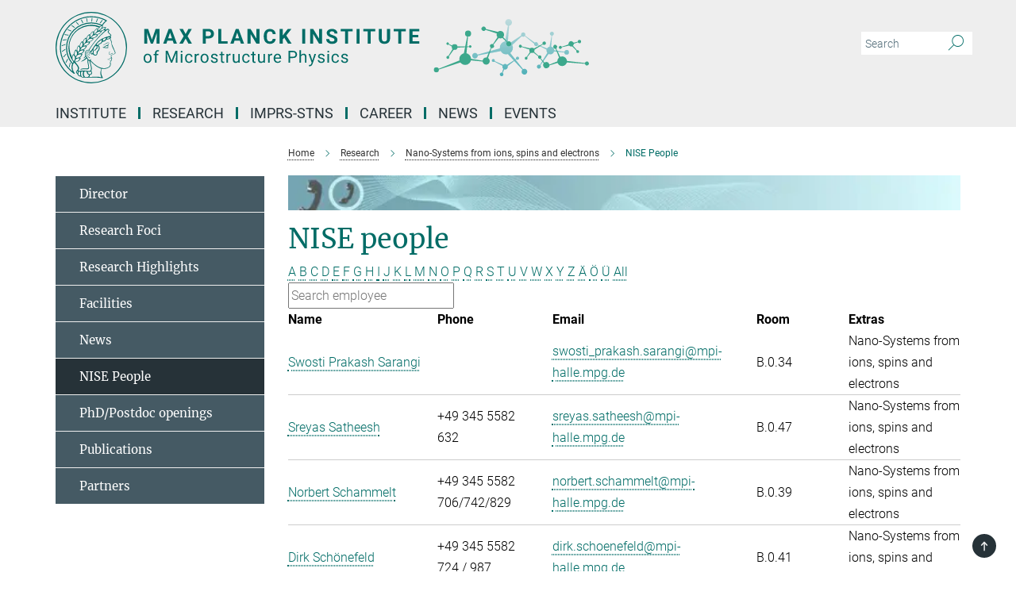

--- FILE ---
content_type: text/html; charset=utf-8
request_url: https://www.mpi-halle.mpg.de/nise/people?letter=S&previous_letter=B
body_size: 16677
content:
<!DOCTYPE html>
<html prefix="og: http://ogp.me/ns#" lang="en">
<head>
  <meta http-equiv="X-UA-Compatible" content="IE=edge">
  <meta content="width=device-width, initial-scale=1.0" name="viewport">
  <meta http-equiv="Content-Type" content="text/html; charset=utf-8"/>
  <title>NISE People</title>
  
  <meta name="keywords" content="" /><meta name="description" content="" />
  
  
<meta property="og:title" content="NISE People">
<meta property="og:description" content="">
<meta property="og:type" content="website">
<meta property="og:url" content="https://www.mpi-halle.mpg.de/nise/people">
<meta property="og:image" content="https://www.mpi-halle.mpg.de/585539/teaser-1634300362.jpg?t=eyJ3aWR0aCI6MTIwMCwiaGVpZ2h0IjpudWxsLCJmaXQiOm51bGwsIm9ial9pZCI6NTg1NTM5fQ%3D%3D--c056e509c89fe65288991d53271e8a7f44d4cfcc">


  
  <meta name="twitter:image" content="https://www.mpi-halle.mpg.de/585539/teaser-1634300362.jpg?t=eyJ3aWR0aCI6MTIwMCwiaGVpZ2h0Ijo2MjgsImZpdCI6ImNyb3AiLCJvYmpfaWQiOjU4NTUzOX0%3D--a3311aa78e34184e960113859b050e7d84597538">


  <meta name="msapplication-TileColor" content="#fff" />
<meta name="msapplication-square70x70logo" content="/assets/touch-icon-70x70-16c94b19254f9bb0c9f8e8747559f16c0a37fd015be1b4a30d7d1b03ed51f755.png" />
<meta name="msapplication-square150x150logo" content="/assets/touch-icon-150x150-3b1e0a32c3b2d24a1f1f18502efcb8f9e198bf2fc47e73c627d581ffae537142.png" />
<meta name="msapplication-wide310x150logo" content="/assets/touch-icon-310x150-067a0b4236ec2cdc70297273ab6bf1fc2dcf6cc556a62eab064bbfa4f5256461.png" />
<meta name="msapplication-square310x310logo" content="/assets/touch-icon-310x310-d33ffcdc109f9ad965a6892ec61d444da69646747bd88a4ce7fe3d3204c3bf0b.png" />
<link rel="apple-touch-icon" type="image/png" href="/assets/touch-icon-180x180-a3e396f9294afe6618861344bef35fc0075f9631fe80702eb259befcd682a42c.png" sizes="180x180">
<link rel="icon" type="image/png" href="/assets/touch-icon-32x32-143e3880a2e335e870552727a7f643a88be592ac74a53067012b5c0528002367.png" sizes="32x32">

  <link rel="preload" href="/assets/roboto-v20-latin-ext_latin_greek-ext_greek_cyrillic-ext_cyrillic-700-8d2872cf0efbd26ce09519f2ebe27fb09f148125cf65964890cc98562e8d7aa3.woff2" as="font" type="font/woff2" crossorigin="anonymous">
  
  
  
  <script>var ROOT_PATH = '/';var LANGUAGE = 'en';var PATH_TO_CMS = 'https://msp.iedit.mpg.de';var INSTANCE_NAME = 'msp';</script>
  
      <link rel="stylesheet" media="all" href="/assets/responsive_live_green-b4104db02fad82373eaef717c39506fa87036661729168d4cfe06a4e84cae1cb.css" />
    <link rel="stylesheet" media="all" href="/assets/responsive/headerstylesheets/msp-header-af9b522c8dd9f1dbc905ef992623a1e49338608227f9c11680b515bd731ac295.css" />

<script>
  window.addEventListener("load", function() {
    var linkElement = document.createElement("link");
    linkElement.rel="stylesheet";
    linkElement.href="/assets/katex/katex-4c5cd0d7a0c68fd03f44bf90378c50838ac39ebc09d5f02a7a9169be65ab4d65.css";
    linkElement.media="all";
    document.head.appendChild(linkElement);
  });
</script>


  

  

  <script>
  if(!window.DCLGuard) {
    window.DCLGuard=true;
  }
</script>
<script type="module">
//<![CDATA[
document.body.addEventListener('Base',function(){  (function (global) {
    if (global.MpgApp && global.MpgApp.object) {
      global.MpgApp.object.id = +'573977';
    }
  }(window));
});
/*-=deferred=-*/
//]]>
</script>
  <link rel="canonical" href="https://www.mpi-halle.mpg.de/nise/people" />


  
  <meta name="csrf-param" content="authenticity_token" />
<meta name="csrf-token" content="0NlWQr0Q0tbm-DZMJ7BzR13PPoWwGpNEjDFBYYDR-O_0-JKSYQDmarZWDOvX4oGxYOsQfX_fnS7r0IOHre_FqQ" />
  <meta name="generator" content="JustRelate CX Cloud (www.justrelate.com)" />
  
  
      <link rel="alternate" hreflang="en" href="https://www.mpi-halle.mpg.de/nise/people" />


  
    <script type="module" >
      window.allHash = { 'manifest':'/assets/manifest-04024382391bb910584145d8113cf35ef376b55d125bb4516cebeb14ce788597','responsive/modules/display_pubman_reference_counter':'/assets/responsive/modules/display_pubman_reference_counter-8150b81b51110bc3ec7a4dc03078feda26b48c0226aee02029ee6cf7d5a3b87e','responsive/modules/video_module':'/assets/responsive/modules/video_module-231e7a8449475283e1c1a0c7348d56fd29107c9b0d141c824f3bd51bb4f71c10','responsive/live/annual_report_overview':'/assets/responsive/live/annual_report_overview-f7e7c3f45d3666234c0259e10c56456d695ae3c2df7a7d60809b7c64ce52b732','responsive/live/annual_review_overview':'/assets/responsive/live/annual_review_overview-49341d85de5d249f2de9b520154d516e9b4390cbf17a523d5731934d3b9089ec','responsive/live/deferred-picture-loader':'/assets/responsive/live/deferred-picture-loader-088fb2b6bedef1b9972192d465bc79afd9cbe81cefd785b8f8698056aa04cf93','responsive/live/employee':'/assets/responsive/live/employee-ac8cd3e48754c26d9eaf9f9965ab06aca171804411f359cbccd54a69e89bc31c','responsive/live/employee_landing_page':'/assets/responsive/live/employee_landing_page-ac8cd3e48754c26d9eaf9f9965ab06aca171804411f359cbccd54a69e89bc31c','responsive/live/employee_search':'/assets/responsive/live/employee_search-47a41df3fc7a7dea603765ad3806515b07efaddd7cf02a8d9038bdce6fa548a1','responsive/live/event_overview':'/assets/responsive/live/event_overview-817c26c3dfe343bed2eddac7dd37b6638da92babec077a826fde45294ed63f3c','responsive/live/gallery_overview':'/assets/responsive/live/gallery_overview-459edb4dec983cc03e8658fafc1f9df7e9d1c78786c31d9864e109a04fde3be7','responsive/live/institute_page':'/assets/responsive/live/institute_page-03ec6d8aaec2eff8a6c1522f54abf44608299523f838fc7d14db1e68d8ec0c7a','responsive/live/institutes_map':'/assets/responsive/live/institutes_map-588c0307e4a797238ba50134c823708bd3d8d640157dc87cf24b592ecdbd874e','responsive/live/job_board':'/assets/responsive/live/job_board-0db2f3e92fdcd350960e469870b9bef95adc9b08e90418d17a0977ae0a9ec8fd','responsive/live/newsroom':'/assets/responsive/live/newsroom-c8be313dabf63d1ee1e51af14f32628f2c0b54a5ef41ce999b8bd024dc64cad2','responsive/live/organigramm':'/assets/responsive/live/organigramm-18444677e2dce6a3c2138ce8d4a01aca7e84b3ea9ffc175b801208634555d8ff','responsive/live/research_page':'/assets/responsive/live/research_page-c8be313dabf63d1ee1e51af14f32628f2c0b54a5ef41ce999b8bd024dc64cad2','responsive/live/science_gallery_overview':'/assets/responsive/live/science_gallery_overview-5c87ac26683fe2f4315159efefa651462b87429147b8f9504423742e6b7f7785','responsive/live/tabcard':'/assets/responsive/live/tabcard-be5f79406a0a3cc678ea330446a0c4edde31069050268b66ce75cfda3592da0d','live/advent_calendar':'/assets/live/advent_calendar-4ef7ec5654db2e7d38c778dc295aec19318d2c1afcbbf6ac4bfc2dde87c57f12','live/employee':'/assets/live/employee-fb8f504a3309f25dbdd8d3cf3d3f55c597964116d5af01a0ba720e7faa186337','live/employee_landing_page':'/assets/live/employee_landing_page-fb8f504a3309f25dbdd8d3cf3d3f55c597964116d5af01a0ba720e7faa186337','live/gallery_overview':'/assets/live/gallery_overview-18a0e0553dd83304038b0c94477d177e23b8b98bff7cb6dd36c7c99bf8082d12','live/podcast_page':'/assets/live/podcast_page-fe7023d277ed2b0b7a3228167181231631915515dcf603a33f35de7f4fd9566f','live/video_page':'/assets/live/video_page-62efab78e58bdfd4531ccfc9fe3601ea90abeb617a6de220c1d09250ba003d37','responsive/mpg_common/live/dropdown_list':'/assets/responsive/mpg_common/live/dropdown_list-71372d52518b3cb50132756313972768fdec1d4fa3ffa38e6655696fe2de5c0b','responsive/mpg_common/live/event_calendar':'/assets/responsive/mpg_common/live/event_calendar-719dd7e7333c7d65af04ddf8e2d244a2646b5f16d0d7f24f75b0bb8c334da6a5','responsive/mpg_common/live/event_registration':'/assets/responsive/mpg_common/live/event_registration-e6771dca098e37c2858ff2b690497f83a2808b6c642e3f4540e8587e1896c84e','responsive/mpg_common/live/expandable':'/assets/responsive/mpg_common/live/expandable-e2143bde3d53151b5ff7279eaab589f3fefb4fd31278ca9064fd6b83b38d5912','responsive/mpg_common/live/gallery_youtube_video':'/assets/responsive/mpg_common/live/gallery_youtube_video-b859711b59a5655b5fa2deb87bd0d137460341c3494a5df957f750c716970382','responsive/mpg_common/live/interactive_table':'/assets/responsive/mpg_common/live/interactive_table-bff65d6297e45592f8608cd64814fc8d23f62cb328a98b482419e4c25a31fdde','responsive/mpg_common/live/intersection-observer':'/assets/responsive/mpg_common/live/intersection-observer-9e55d6cf2aac1d0866ac8588334111b664e643e4e91b10c5cbb42315eb25d974','responsive/mpg_common/live/main_menu':'/assets/responsive/mpg_common/live/main_menu-43966868573e0e775be41cf218e0f15a6399cf3695eb4297bae55004451acada','responsive/mpg_common/live/news_publication_overview':'/assets/responsive/mpg_common/live/news_publication_overview-d1aae55c18bfd7cf46bad48f7392e51fc1b3a3b887bc6312a39e36eaa58936fa','responsive/mpg_common/live/reverse':'/assets/responsive/mpg_common/live/reverse-9d6a32ce7c0f41fbc5249f8919f9c7b76cacd71f216c9e6223c27560acf41c8b','responsive/mpg_common/live/shuffle':'/assets/responsive/mpg_common/live/shuffle-14b053c3d32d46209f0572a91d3240487cd520326247fc2f1c36ea4d3a6035eb','responsive/mpg_common/live/slick_lazyloader':'/assets/responsive/mpg_common/live/slick_lazyloader-ea2704816b84026f362aa3824fcd44450d54dffccb7fca3c853d2f830a5ce412','responsive/mpg_common/live/video':'/assets/responsive/mpg_common/live/video-55b7101b2ac2622a81eba0bdefd94b5c5ddf1476b01f4442c3b1ae855b274dcf','responsive/mpg_common/live/youtube_extension':'/assets/responsive/mpg_common/live/youtube_extension-2b42986b3cae60b7e4153221d501bc0953010efeadda844a2acdc05da907e90f','preview/_pdf_sorting':'/assets/preview/_pdf_sorting-8fa7fd1ef29207b6c9a940e5eca927c26157f93f2a9e78e21de2578e6e06edf0','preview/advent_calendar':'/assets/preview/advent_calendar-4ef7ec5654db2e7d38c778dc295aec19318d2c1afcbbf6ac4bfc2dde87c57f12','preview/annual_review_search':'/assets/preview/annual_review_search-8fa7fd1ef29207b6c9a940e5eca927c26157f93f2a9e78e21de2578e6e06edf0','preview/edit_overlays':'/assets/preview/edit_overlays-cef31afd41d708f542672cc748b72a6b62ed10df9ee0030c11a0892ae937db70','preview/employee':'/assets/preview/employee-fb8f504a3309f25dbdd8d3cf3d3f55c597964116d5af01a0ba720e7faa186337','preview/employee_landing_page':'/assets/preview/employee_landing_page-fb8f504a3309f25dbdd8d3cf3d3f55c597964116d5af01a0ba720e7faa186337','preview/gallery_overview':'/assets/preview/gallery_overview-ca27fbd8e436a0f15e28d60a0a4a5861f7f9817b9cb44cb36ae654ebe03eec2a','preview/lodash':'/assets/preview/lodash-01fbab736a95109fbe4e1857ce7958edc28a78059301871a97ed0459a73f92d2','preview/overlay':'/assets/preview/overlay-4b3006f01cc2a80c44064f57acfdb24229925bbf211ca5a5e202b0be8cd2e66e','preview/overlay_ajax_methods':'/assets/preview/overlay_ajax_methods-0cceedf969995341b0aeb5629069bf5117896d2b053822e99f527e733430de65','preview/pdf_overview':'/assets/preview/pdf_overview-8fa7fd1ef29207b6c9a940e5eca927c26157f93f2a9e78e21de2578e6e06edf0','preview/podcast_page':'/assets/preview/podcast_page-8b696f28fe17c5875ac647a54463d6cf4beda5fa758ba590dd50d4f7d11e02a0','preview/preview':'/assets/preview/preview-7d20d27ffa274bf0336cbf591613fbbffd4fa684d745614240e81e11118b65c2','preview/science_gallery_overview':'/assets/preview/science_gallery_overview-00600feadb223d3b4cb5432a27cc6bee695f2b95225cb9ecf2e9407660ebcc35','preview/video_page':'/assets/preview/video_page-5359db6cf01dcd5736c28abe7e77dabdb4c7caa77184713f32f731d158ced5a8','preview_manifest':'/assets/preview_manifest-04024382391bb910584145d8113cf35ef376b55d125bb4516cebeb14ce788597','editmarker':'/assets/editmarker-b8d0504e39fbfef0acc731ba771c770852ec660f0e5b8990b6d367aefa0d9b9c','live':'/assets/live-4aa8e228b0242df1d2d064070d3be572a1ad3e67fe8c70b092213a5236b38737','print':'/assets/print-08c7a83da7f03ca9674c285c1cc50a85f44241f0bcef84178df198c8e9805c3c','mpg_base':'/assets/mpg_base-161fbafcd07f5fc9b56051e8acd88e712c103faef08a887e51fdcf16814b7446','mpg_fouc':'/assets/mpg_fouc-e8a835d89f91cf9c99be7a651f3ca1d04175934511621130554eef6aa910482c','mpg_amd':'/assets/mpg_amd-7c9ab00ac1b3a8c78cac15f76b6d33ed50bb1347cea217b0848031018ef80c94','mpg_amd_bundle':'/assets/mpg_amd_bundle-932e0d098e1959a6b4654b199e4c02974ab670115222c010a0bcc14756fce071','responsive/friendlycaptcha/widget.module.min':'/assets/responsive/friendlycaptcha/widget.module.min-19cabfb2100ce6916acaa628a50895f333f8ffb6a12387af23054565ee2122f2','responsive/honeybadger.min':'/assets/responsive/honeybadger.min-213763a8258237e8c4d12f0dbd98d8a966023b02f7433c1a05c1bace6ef120ec','responsive_live':'/assets/responsive_live-d4b4a938cbf67a69dc6ba9767c95bb10486874f069e457abc2ad6f53c7126fac','katex/katex':'/assets/katex/katex-ca9d4097b1925d5d729e5c4c7ffcdb44112ba08c53e7183feb26afa6927cc4fd','responsive/tsmodules/cashew':'/assets/responsive/tsmodules/cashew-f2b3a6f988f933937212c2239a5008703225511ab19b4a6d6cbead2e9904ae21','responsive/tsmodules/datahandler':'/assets/responsive/tsmodules/datahandler-18b09253aa824ba684b48d41aea5edb6321851210404bdc3c47922c961181980','responsive/tsmodules/edit-menu':'/assets/responsive/tsmodules/edit-menu-ed8038730fbc4b64d700f28f3ccdcc8c33cc558e1182af3f37b6b4374a3ad3b6','responsive/tsmodules/edit':'/assets/responsive/tsmodules/edit-80ca9b5137f2eeb575e45f3ff1fd611effb73bd27d9f920d5f758c27a4212067','responsive/tsmodules/image-information':'/assets/responsive/tsmodules/image-information-2766379bd0ae7c612169084e5437d5662006eec54acbecba9f83ac8773ac20fa','responsive/tsmodules/languages':'/assets/responsive/tsmodules/languages-33d886fa0f8a758ac8817dfaf505c136d22e86a95988298f3b14cf46c870a586','responsive/tsmodules/menu':'/assets/responsive/tsmodules/menu-dc7cee42b20a68a887e06bb1979d6ecc601ff8dd361b80cc6a8190e33ab7f005','responsive/tsmodules/notify':'/assets/responsive/tsmodules/notify-44b67b61195156d3827af8dfd00797cd327f013dc404720659f2d3da19cf6f77','responsive/tsmodules/virtual-form':'/assets/responsive/tsmodules/virtual-form-31974440dbd9f79534149b9376a63b1f2e0b542abb5ba898e4fbaeef377d66ca' }
    </script>
    <script type="module">
//<![CDATA[
document.body.addEventListener('AMD',function(){    requirejs.config({
      waitSeconds:0,
      paths: allHash
    })
});
/*-=deferred=-*/
//]]>
</script></head>

 <body class="msp employee_list  language-en" id="top">
  
  
  

<header class="navbar hero navigation-on-bottom">

  <div class="container remove-padding header-main-container">


    <div class="navbar-header">
        <a class="navbar-brand mpg-icon mpg-icon-logo language-en language-engreen" aria-label="Logo Max Planck Institute of Microstructure Physics, go to homepage" href="/home"></a>
    </div>

    <div class="lang-search">
      <div class="collapse navbar-collapse bs-navbar-collapse">
        <ul class="hidden-xs hidden-sm nav navbar-nav navbar-right navbar-meta">
          <li class="language-switcher-links">
            
          </li>
          <li>
            <form class="navbar-form navbar-left search-field hidden-xs" role="search" action="/2509/search-result" accept-charset="UTF-8" method="get">
  <div class="form-group noindex">
    <input class="form-control searchfield"
      name="searchfield"
      placeholder="Search"
      value=""
      type="search"
      aria-label="You did not enter a query."
    />
    <button class="btn btn-default searchbutton" aria-label="Search">
      <i class="mpg-icon mpg-icon-search" role="img" aria-hidden="true"></i>
    </button>
  </div>
</form>
          </li>
          <li>
            
          </li>

        </ul>
      </div>
    </div>


    <div class="navbar-title-wrapper">

      <nav class="navbar navbar-default" aria-label="Main navigation">
        <div class="navbar-header">
          <div class="visible-xs visible-sm">
            <button class="nav-btn navbar-toggle" type="button" data-toggle="collapse" data-target="#main-navigation-container" aria-haspopup="true" aria-expanded="false" aria-label="Main navigation switch">
              <svg width="40" height="40" viewBox="-25 -25 50 50">
                <circle cx="0" cy="0" r="25" fill="none"/>
                <rect class="burgerline-1" x="-15" y="-12" width="30" height="4" fill="black"/>
                <rect class="burgerline-2" x="-15" y="-2" width="30" height="4" fill="black"/>
                <rect class="burgerline-3" x="-15" y="8" width="30" height="4" fill="black"/>
              </svg>
            </button>
          </div>
        </div>

        <div class="collapse navbar-collapse js-navbar-collapse noindex" id="main-navigation-container">

          <div class="mobile-search-pwa-container">
            <div class="mobile-search-container">
              <form class="navbar-form navbar-left search-field visible-sm visible-xs mobile clearfix" role="search" action="/2509/search-result" accept-charset="UTF-8" method="get">
  <div class="form-group noindex">
    <input class="form-control searchfield"
      name="searchfield"
      placeholder="Search"
      value=""
      type="search"
      aria-label="You did not enter a query."
    />
    <button class="btn btn-default searchbutton" aria-label="Search">
      <i class="mpg-icon mpg-icon-search" role="img" aria-hidden="true"></i>
    </button>
  </div>
</form>
            </div>
              
          </div>

          
            <ul class="nav navbar-nav col-xs-12" id="main_nav" data-timestamp="2025-12-03T13:56:10.924Z">
<li class="dropdown mega-dropdown clearfix" tabindex="0" data-positioning="3">
<a class="main-navi-item dropdown-toggle undefined" id="Root-en.0">Institute<span class="arrow-dock"></span></a><a class="dropdown-toggle visible-xs visible-sm" data-no-bs-toggle="dropdown" role="button" aria-expanded="false" aria-controls="flyout-Root-en.0"><span class="mpg-icon mpg-icon-down2"></span></a><ul id="flyout-Root-en.0" class="col-xs-12 dropdown-menu  mega-dropdown-menu row">
<li class="col-xs-12 col-sm-4 menu-column"><ul class="main">
<li class="dropdown-title"><a href="/institute" id="Root-en.0.0.0">About the Institute</a></li>
<li class="dropdown-title"><a href="/new-building" id="Root-en.0.0.1">New research building</a></li>
<li class="dropdown-title">
<a href="/infrastructure" id="Root-en.0.0.2">Infrastructure</a><ul>
<li><a href="/library" id="Root-en.0.0.2.0">Library</a></li>
<li><a href="/computer-service" id="Root-en.0.0.2.1">Computer Services</a></li>
<li><a href="/administration" id="Root-en.0.0.2.2">Administration</a></li>
</ul>
</li>
</ul></li>
<li class="col-xs-12 col-sm-4 menu-column"><ul class="main">
<li class="dropdown-title"><a href="/scientific-advisory-board" id="Root-en.0.1.0">Scientific Advisory Board</a></li>
<li class="dropdown-title"><a href="/board-of-trustees" id="Root-en.0.1.1">Board of trustees</a></li>
<li class="dropdown-title"><a href="/external-scientific-members" id="Root-en.0.1.2">External Scientific Members</a></li>
<li class="dropdown-title"><a href="/emeriti" id="Root-en.0.1.3">Emeriti</a></li>
<li class="dropdown-title"><a href="/former-directors" id="Root-en.0.1.4">Former Directors</a></li>
</ul></li>
<li class="col-xs-12 col-sm-4 menu-column"><ul class="main">
<li class="dropdown-title">
<a href="/contact" id="Root-en.0.2.0">Contact</a><ul>
<li><a href="/visitor-information" id="Root-en.0.2.0.0">Visitor Information</a></li>
<li><a href="/phonebook" id="Root-en.0.2.0.1">Phone book</a></li>
<li><a href="/guesthouse" id="Root-en.0.2.0.2">Guesthouse</a></li>
</ul>
</li>
<li class="dropdown-title"><a href="/publications" id="Root-en.0.2.1">Publications</a></li>
<li class="dropdown-title"><a href="/mpg-yearbook" id="Root-en.0.2.2">Yearbook</a></li>
</ul></li>
</ul>
</li>
<li class="dropdown mega-dropdown clearfix" tabindex="0" data-positioning="3">
<a class="main-navi-item dropdown-toggle undefined" id="Root-en.1"> Research<span class="arrow-dock"></span></a><a class="dropdown-toggle visible-xs visible-sm" data-no-bs-toggle="dropdown" role="button" aria-expanded="false" aria-controls="flyout-Root-en.1"><span class="mpg-icon mpg-icon-down2"></span></a><ul id="flyout-Root-en.1" class="col-xs-12 dropdown-menu  mega-dropdown-menu row">
<li class="col-xs-12 col-sm-4 menu-column"><ul class="main">
<li class="dropdown-title"><a href="/research" id="Root-en.1.0.0">Departments</a></li>
<li class="dropdown-title">
<a href="/nise" id="Root-en.1.0.1">NISE Department</a><ul>
<li><a href="/nise/director" id="Root-en.1.0.1.0">Director</a></li>
<li><a href="/nise/research" id="Root-en.1.0.1.1">Research Foci</a></li>
<li><a href="/nise/highlights" id="Root-en.1.0.1.2">Research Highlights</a></li>
<li><a href="/nise/facilities" id="Root-en.1.0.1.3">Facilities</a></li>
<li><a href="/nise/news" id="Root-en.1.0.1.4">News</a></li>
<li><a href="/nise/people" id="Root-en.1.0.1.5">NISE People</a></li>
<li><a href="/nise/open-positions" id="Root-en.1.0.1.6">PhD/Postdoc openings</a></li>
<li><a href="/nise/publications" id="Root-en.1.0.1.7">Publications</a></li>
<li><a href="/nise/partners" id="Root-en.1.0.1.8">Partners</a></li>
</ul>
</li>
</ul></li>
<li class="col-xs-12 col-sm-4 menu-column"><ul class="main">
<li class="dropdown-title">
<a href="/NINT" id="Root-en.1.1.0">NINT Department</a><ul>
<li><a href="/nint/principal-investigator" id="Root-en.1.1.0.0">Principal Investigator</a></li>
<li><a href="/nint/research-projects" id="Root-en.1.1.0.1">Research projects</a></li>
<li><a href="/nint/news" id="Root-en.1.1.0.2">News</a></li>
<li><a href="/nint/people" id="Root-en.1.1.0.3">People</a></li>
<li><a href="/nint/partners" id="Root-en.1.1.0.4">Partners</a></li>
<li><a href="/nint/publications" id="Root-en.1.1.0.5">Publications</a></li>
</ul>
</li>
<li class="dropdown-title">
<a href="/smfd" id="Root-en.1.1.1">SMFD Department</a><ul>
<li><a href="/smfd/director" id="Root-en.1.1.1.0">Director</a></li>
<li><a href="/smfd/news" id="Root-en.1.1.1.1">News</a></li>
<li><a href="/smfd/research" id="Root-en.1.1.1.2">Research Groups</a></li>
<li><a href="/smfd/projects" id="Root-en.1.1.1.3">Projects</a></li>
<li><a href="/smfd/people" id="Root-en.1.1.1.4">People</a></li>
<li><a href="/smfd/publications" id="Root-en.1.1.1.5">Publications</a></li>
<li><a href="/smfd/jobs" id="Root-en.1.1.1.6">Jobs</a></li>
</ul>
</li>
</ul></li>
<li class="col-xs-12 col-sm-4 menu-column"><ul class="main">
<li class="dropdown-title">
<a href="/max-planck-research-groups" id="Root-en.1.2.0">Max Planck Research Groups / Junior Research Groups</a><ul>
<li><a href="/schroeter-lab" id="Root-en.1.2.0.0">Schröter Lab for Quantum Materials &amp; Technologies</a></li>
<li><a href="/spin-orbital-electronics" id="Root-en.1.2.0.1">Spin-Orbital Electronics - Minerva Fast Track Group</a></li>
<li><a href="/quantum-chiral-nanocarbons" id="Root-en.1.2.0.2"> Quantum Chiral Nanocarbons - Minerva Fast Track Group </a></li>
<li><a href="/wan-lab-for-chiral-optoelectronics" id="Root-en.1.2.0.3">Wan Lab for Chiral Optoelectronics</a></li>
<li><a id="New-68" href="/theory-of-chiral-quantum-material">Theory of Chiral Quantum Material</a></li>
</ul>
</li>
<li class="dropdown-title"><a href="/fellow-groups" id="Root-en.1.2.1">Max Planck Fellow Groups</a></li>
<li class="dropdown-title"><a href="/plasma-spin-energy" id="Root-en.1.2.2">Plasma-spin energy</a></li>
<li class="dropdown-title"><a href="/mputc" id="Root-en.1.2.3"> Max Planck - University of Toronto Centre</a></li>
<li class="dropdown-title"><a href="/ICNS" id="Root-en.1.2.4">ICNS</a></li>
<li class="dropdown-title"><a href="/former-departments" id="Root-en.1.2.5">Former departments</a></li>
</ul></li>
</ul>
</li>
<li class="dropdown mega-dropdown clearfix" tabindex="0" data-positioning="0"><a class="main-navi-item dropdown-toggle undefined" id="Root-en.2" href="/imprs-stns">IMPRS-STNS<span></span></a></li>
<li class="dropdown mega-dropdown clearfix" tabindex="0" data-positioning="1">
<a class="main-navi-item dropdown-toggle undefined" id="Root-en.3">Career<span class="arrow-dock"></span></a><a class="dropdown-toggle visible-xs visible-sm" data-no-bs-toggle="dropdown" role="button" aria-expanded="false" aria-controls="flyout-Root-en.3"><span class="mpg-icon mpg-icon-down2"></span></a><ul id="flyout-Root-en.3" class="col-xs-12 dropdown-menu  mega-dropdown-menu row"><li class="col-xs-12 col-sm-4 menu-column"><ul class="main">
<li class="dropdown-title"><a href="/career" id="Root-en.3.0.0">Career</a></li>
<li class="dropdown-title"><a href="/jobs" id="Root-en.3.0.1">Job offers</a></li>
<li class="dropdown-title"><a href="/equal-opportunities" id="Root-en.3.0.2">Equal opportunities</a></li>
<li class="dropdown-title"><a href="/phd-and-postdoc-representatives" id="Root-en.3.0.3">PhD and Postdoc Representatives</a></li>
<li class="dropdown-title"><a href="/alumni" id="Root-en.3.0.4">Alumni</a></li>
</ul></li></ul>
</li>
<li class="dropdown mega-dropdown clearfix" tabindex="0" data-positioning="2">
<a class="main-navi-item dropdown-toggle undefined" id="Root-en.4">News<span class="arrow-dock"></span></a><a class="dropdown-toggle visible-xs visible-sm" data-no-bs-toggle="dropdown" role="button" aria-expanded="false" aria-controls="flyout-Root-en.4"><span class="mpg-icon mpg-icon-down2"></span></a><ul id="flyout-Root-en.4" class="col-xs-12 dropdown-menu  mega-dropdown-menu row">
<li class="col-xs-12 col-sm-4 menu-column"><ul class="main"><li class="dropdown-title">
<a href="/news" id="Root-en.4.0.0">All news</a><ul>
<li><a href="/news-research" id="Root-en.4.0.0.0">Research News</a></li>
<li><a href="/news-institute" id="Root-en.4.0.0.1">News from the Institute</a></li>
<li><a href="/news-awards" id="Root-en.4.0.0.2">Awards</a></li>
<li><a href="/news-graduations" id="Root-en.4.0.0.3">PhD Graduations</a></li>
</ul>
</li></ul></li>
<li class="col-xs-12 col-sm-4 menu-column"><ul class="main"><li class="dropdown-title"><a href="/female-scientists" id="Root-en.4.1.0">Media library</a></li></ul></li>
</ul>
</li>
<li class="dropdown mega-dropdown clearfix" tabindex="0" data-positioning="1">
<a class="main-navi-item dropdown-toggle undefined" id="Root-en.5">Events<span class="arrow-dock"></span></a><a class="dropdown-toggle visible-xs visible-sm" data-no-bs-toggle="dropdown" role="button" aria-expanded="false" aria-controls="flyout-Root-en.5"><span class="mpg-icon mpg-icon-down2"></span></a><ul id="flyout-Root-en.5" class="col-xs-12 dropdown-menu  mega-dropdown-menu row"><li class="col-xs-12 col-sm-4 menu-column"><ul class="main">
<li class="dropdown-title"><a href="/event" id="Root-en.5.0.0">Upcoming events</a></li>
<li class="dropdown-title"><a href="/616689/archive" id="Root-en.5.0.1">Archive</a></li>
</ul></li></ul>
</li>
</ul>

          <div class="text-center language-switcher visible-xs visible-sm">
            
          </div>
        </div>
      </nav>
    </div>
  </div>
</header>

<header class="container-full-width visible-print-block">
  <div class="container">
    <div class="row">
      <div class="col-xs-12">
        <div class="content">
              <span class="mpg-icon mpg-icon-logo custom-print-header language-en">
                Max Planck Institute of Microstructure Physics
              </span>
        </div>
      </div>
    </div>
  </div>
</header>

<script type="module">
//<![CDATA[
document.body.addEventListener('Base',function(){  var mainMenu;
  if(typeof MpgCommon != "undefined") {
    mainMenu = new MpgCommon.MainMenu();
  }
});
/*-=deferred=-*/
//]]>
</script>
  
  <div id="page_content">
    <div class="container content-wrapper">
  <div class="row">
    <main>
      <article class="col-md-9 col-md-push-3">
        <div class="content py-0">
          <div class="noindex">
  <nav class="hidden-print" aria-label="breadcrumb">
    <ol class="breadcrumb clearfix" vocab="http://schema.org/" typeof="BreadcrumbList">

          <li class="breadcrumb-item" property="itemListElement" typeof="ListItem">
            <a property="item"
               typeof="WebPage"
               href="/home"
               class=""
               title="">
              <span property="name">Home</span>
            </a>
            <meta property="position" content="1">
          </li>
          <li class="breadcrumb-item" property="itemListElement" typeof="ListItem">
            <a property="item"
               typeof="WebPage"
               href="/research"
               class=""
               title="">
              <span property="name">Research</span>
            </a>
            <meta property="position" content="2">
          </li>
          <li class="breadcrumb-item" property="itemListElement" typeof="ListItem">
            <a property="item"
               typeof="WebPage"
               href="/nise"
               class=""
               title="">
              <span property="name"> Nano-Systems from ions, spins and electrons</span>
            </a>
            <meta property="position" content="3">
          </li>
      <li class="breadcrumb-item active" property="itemListElement" typeof="ListItem" aria-current="page">
        <span property="name">NISE People</span>
        <meta property="position" content="4">
      </li>
    </ol>
  </nav>
</div>


        </div>
          <figure class="top-image" style="">
  <picture class="" data-iesrc="/573987/header_image-1634300363.jpg?t=eyJ3aWR0aCI6ODQ4LCJmaWxlX2V4dGVuc2lvbiI6ImpwZyIsIm9ial9pZCI6NTczOTg3fQ%3D%3D--fd34bb7bad1501fc5182dcc51f2bf54184003579" data-class="img-responsive img-fluid figure-img"><source media="(max-width: 767px)" srcset="/573987/header_image-1634300363.webp?t=eyJ3aWR0aCI6NDE0LCJmaWxlX2V4dGVuc2lvbiI6IndlYnAiLCJvYmpfaWQiOjU3Mzk4N30%3D--bd544a12f77f59d71a71e82b69dbbfbf9fa30c89 414w, /573987/header_image-1634300363.webp?t=eyJ3aWR0aCI6Mzc1LCJmaWxlX2V4dGVuc2lvbiI6IndlYnAiLCJvYmpfaWQiOjU3Mzk4N30%3D--1fd7cc61fc3323da7ace86f2788183ce83bc3bd2 375w, /573987/header_image-1634300363.webp?t=eyJ3aWR0aCI6MzIwLCJmaWxlX2V4dGVuc2lvbiI6IndlYnAiLCJvYmpfaWQiOjU3Mzk4N30%3D--1158b2590e477cefc0d7f5f427cfc42e1cea35ac 320w, /573987/header_image-1634300363.webp?t=eyJ3aWR0aCI6NDExLCJmaWxlX2V4dGVuc2lvbiI6IndlYnAiLCJvYmpfaWQiOjU3Mzk4N30%3D--ae5113fcba7f142bfaebc31d2b2e1e364b6546bd 411w, /573987/header_image-1634300363.webp?t=eyJ3aWR0aCI6NDgwLCJmaWxlX2V4dGVuc2lvbiI6IndlYnAiLCJvYmpfaWQiOjU3Mzk4N30%3D--49bd94352ecc9ff37caf879dd7790d986d90f7cd 480w, /573987/header_image-1634300363.webp?t=eyJ3aWR0aCI6MzYwLCJmaWxlX2V4dGVuc2lvbiI6IndlYnAiLCJvYmpfaWQiOjU3Mzk4N30%3D--b6ccc02e7ea88f5347610225fded449dfcada2a3 360w, /573987/header_image-1634300363.webp?t=eyJ3aWR0aCI6ODI4LCJmaWxlX2V4dGVuc2lvbiI6IndlYnAiLCJvYmpfaWQiOjU3Mzk4N30%3D--116237f595969439e5d16e7d1afc2c0e1d96dce3 828w, /573987/header_image-1634300363.webp?t=eyJ3aWR0aCI6NzUwLCJmaWxlX2V4dGVuc2lvbiI6IndlYnAiLCJvYmpfaWQiOjU3Mzk4N30%3D--d6c4e8dfbd7f4f05c5631fd59acb7b364c0d2a2d 750w, /573987/header_image-1634300363.webp?t=eyJ3aWR0aCI6NjQwLCJmaWxlX2V4dGVuc2lvbiI6IndlYnAiLCJvYmpfaWQiOjU3Mzk4N30%3D--ec0bd4807113446933f636987fab6e2fdaec7cd4 640w, /573987/header_image-1634300363.webp?t=eyJ3aWR0aCI6ODIyLCJmaWxlX2V4dGVuc2lvbiI6IndlYnAiLCJvYmpfaWQiOjU3Mzk4N30%3D--1aecbd9522b1c83927c85746f6b8bfc50af7339d 822w, /573987/header_image-1634300363.webp?t=eyJ3aWR0aCI6OTYwLCJmaWxlX2V4dGVuc2lvbiI6IndlYnAiLCJvYmpfaWQiOjU3Mzk4N30%3D--593c99b377808b887f47ad2a3b0039fb65df6994 960w, /573987/header_image-1634300363.webp?t=eyJ3aWR0aCI6NzIwLCJmaWxlX2V4dGVuc2lvbiI6IndlYnAiLCJvYmpfaWQiOjU3Mzk4N30%3D--22d575169754a63be405083746f984c33f1109b4 720w" sizes="100vw" type="image/webp" /><source media="(max-width: 767px)" srcset="/573987/header_image-1634300363.jpg?t=eyJ3aWR0aCI6NDE0LCJmaWxlX2V4dGVuc2lvbiI6ImpwZyIsIm9ial9pZCI6NTczOTg3fQ%3D%3D--b500452cf230fc64aaa4bf11369344b0485a6009 414w, /573987/header_image-1634300363.jpg?t=eyJ3aWR0aCI6Mzc1LCJmaWxlX2V4dGVuc2lvbiI6ImpwZyIsIm9ial9pZCI6NTczOTg3fQ%3D%3D--304e5808d8e41b3cec611d5db0f1d485881c4487 375w, /573987/header_image-1634300363.jpg?t=eyJ3aWR0aCI6MzIwLCJmaWxlX2V4dGVuc2lvbiI6ImpwZyIsIm9ial9pZCI6NTczOTg3fQ%3D%3D--581cefba824c302a5bc6d229e3277712fe7a93eb 320w, /573987/header_image-1634300363.jpg?t=eyJ3aWR0aCI6NDExLCJmaWxlX2V4dGVuc2lvbiI6ImpwZyIsIm9ial9pZCI6NTczOTg3fQ%3D%3D--b8ead026fc7964c0e8a1a7e21502c1ec058916b5 411w, /573987/header_image-1634300363.jpg?t=eyJ3aWR0aCI6NDgwLCJmaWxlX2V4dGVuc2lvbiI6ImpwZyIsIm9ial9pZCI6NTczOTg3fQ%3D%3D--7cf4ab04a944ff1dc86ad27b5630fc728e7407ae 480w, /573987/header_image-1634300363.jpg?t=eyJ3aWR0aCI6MzYwLCJmaWxlX2V4dGVuc2lvbiI6ImpwZyIsIm9ial9pZCI6NTczOTg3fQ%3D%3D--435d818c52e2eac8f2cfcf737e4418cdf3aa6288 360w, /573987/header_image-1634300363.jpg?t=eyJ3aWR0aCI6ODI4LCJmaWxlX2V4dGVuc2lvbiI6ImpwZyIsIm9ial9pZCI6NTczOTg3fQ%3D%3D--38e4190f71ed55aacb8efcd1552e29f9807e776d 828w, /573987/header_image-1634300363.jpg?t=eyJ3aWR0aCI6NzUwLCJmaWxlX2V4dGVuc2lvbiI6ImpwZyIsIm9ial9pZCI6NTczOTg3fQ%3D%3D--79f8210a56dd5528a1ff3d816782714781b1d1aa 750w, /573987/header_image-1634300363.jpg?t=eyJ3aWR0aCI6NjQwLCJmaWxlX2V4dGVuc2lvbiI6ImpwZyIsIm9ial9pZCI6NTczOTg3fQ%3D%3D--75f890d30d91fcaa9c31f9ad4bf68ae8cb2c6a4c 640w, /573987/header_image-1634300363.jpg?t=eyJ3aWR0aCI6ODIyLCJmaWxlX2V4dGVuc2lvbiI6ImpwZyIsIm9ial9pZCI6NTczOTg3fQ%3D%3D--c794dff91434aa89375113d20d9b1470d3034671 822w, /573987/header_image-1634300363.jpg?t=eyJ3aWR0aCI6OTYwLCJmaWxlX2V4dGVuc2lvbiI6ImpwZyIsIm9ial9pZCI6NTczOTg3fQ%3D%3D--e671f72db51222f6376e9e3f09076c0ee57827d9 960w, /573987/header_image-1634300363.jpg?t=eyJ3aWR0aCI6NzIwLCJmaWxlX2V4dGVuc2lvbiI6ImpwZyIsIm9ial9pZCI6NTczOTg3fQ%3D%3D--5685546d3b6c07fe4e76088d7a6423a08295668a 720w" sizes="100vw" type="image/jpeg" /><source media="(min-width: 768px) and (max-width: 991px)" srcset="/573987/header_image-1634300363.webp?t=eyJ3aWR0aCI6NzUwLCJmaWxlX2V4dGVuc2lvbiI6IndlYnAiLCJvYmpfaWQiOjU3Mzk4N30%3D--d6c4e8dfbd7f4f05c5631fd59acb7b364c0d2a2d 750w, /573987/header_image-1634300363.webp?t=eyJ3aWR0aCI6MTUwMCwiZmlsZV9leHRlbnNpb24iOiJ3ZWJwIiwib2JqX2lkIjo1NzM5ODd9--f5074a2ea0182009b3c2a3c889f0b998fb5daa55 1500w" sizes="750px" type="image/webp" /><source media="(min-width: 768px) and (max-width: 991px)" srcset="/573987/header_image-1634300363.jpg?t=eyJ3aWR0aCI6NzUwLCJmaWxlX2V4dGVuc2lvbiI6ImpwZyIsIm9ial9pZCI6NTczOTg3fQ%3D%3D--79f8210a56dd5528a1ff3d816782714781b1d1aa 750w, /573987/header_image-1634300363.jpg?t=eyJ3aWR0aCI6MTUwMCwiZmlsZV9leHRlbnNpb24iOiJqcGciLCJvYmpfaWQiOjU3Mzk4N30%3D--57b9c4b1d815bc874df2bf45190dfdc7020eccd2 1500w" sizes="750px" type="image/jpeg" /><source media="(min-width: 992px) and (max-width: 1199px)" srcset="/573987/header_image-1634300363.webp?t=eyJ3aWR0aCI6Njk4LCJmaWxlX2V4dGVuc2lvbiI6IndlYnAiLCJxdWFsaXR5Ijo4Niwib2JqX2lkIjo1NzM5ODd9--6221b792a20df1084f1263ee7b60c4d9458246c5 698w, /573987/header_image-1634300363.webp?t=eyJ3aWR0aCI6MTM5NiwiZmlsZV9leHRlbnNpb24iOiJ3ZWJwIiwib2JqX2lkIjo1NzM5ODd9--97c169389093c63990c70dfa3c995c6896fedcf6 1396w" sizes="698px" type="image/webp" /><source media="(min-width: 992px) and (max-width: 1199px)" srcset="/573987/header_image-1634300363.jpg?t=eyJ3aWR0aCI6Njk4LCJmaWxlX2V4dGVuc2lvbiI6ImpwZyIsIm9ial9pZCI6NTczOTg3fQ%3D%3D--85052976e1b8de77b827c7ac5dbf4f9d71bd8b81 698w, /573987/header_image-1634300363.jpg?t=eyJ3aWR0aCI6MTM5NiwiZmlsZV9leHRlbnNpb24iOiJqcGciLCJvYmpfaWQiOjU3Mzk4N30%3D--fb79714b0061a43c86c87a8823bfeb6094d82c0b 1396w" sizes="698px" type="image/jpeg" /><source media="(min-width: 1200px)" srcset="/573987/header_image-1634300363.webp?t=eyJ3aWR0aCI6ODQ4LCJmaWxlX2V4dGVuc2lvbiI6IndlYnAiLCJxdWFsaXR5Ijo4Niwib2JqX2lkIjo1NzM5ODd9--37160c58f51ddef412335d41a0a32c8d2289e001 848w, /573987/header_image-1634300363.webp?t=eyJ3aWR0aCI6MTY5NiwiZmlsZV9leHRlbnNpb24iOiJ3ZWJwIiwib2JqX2lkIjo1NzM5ODd9--74ee5b61733e2f182492d5bbf1bb0ce3a18c9f01 1696w" sizes="848px" type="image/webp" /><source media="(min-width: 1200px)" srcset="/573987/header_image-1634300363.jpg?t=eyJ3aWR0aCI6ODQ4LCJmaWxlX2V4dGVuc2lvbiI6ImpwZyIsIm9ial9pZCI6NTczOTg3fQ%3D%3D--fd34bb7bad1501fc5182dcc51f2bf54184003579 848w, /573987/header_image-1634300363.jpg?t=eyJ3aWR0aCI6MTY5NiwiZmlsZV9leHRlbnNpb24iOiJqcGciLCJvYmpfaWQiOjU3Mzk4N30%3D--e04bcb7a7e62603eb7ebb1a8ec653e0e86530821 1696w" sizes="848px" type="image/jpeg" /><img alt="" title="" id="responsive-header-image" class="img-responsive img-fluid figure-img" src="/573987/header_image-1634300363.jpg?t=eyJ3aWR0aCI6ODQ4LCJmaWxlX2V4dGVuc2lvbiI6ImpwZyIsIm9ial9pZCI6NTczOTg3fQ%3D%3D--fd34bb7bad1501fc5182dcc51f2bf54184003579" /></picture>
</figure>



    <h1 class="page-titledesc">NISE people</h1>
    <div class="meta-information">
      
    </div>
    <div class="employee_list">
        <div class="search_letters">
          <div class="dotted_line"></div>

          <div class="letters"><a class="" href="/nise/people?letter=A&amp;previous_letter=S">A</a> <a class="" href="/nise/people?letter=B&amp;previous_letter=S">B</a> <a class="" href="/nise/people?letter=C&amp;previous_letter=S">C</a> <a class="" href="/nise/people?letter=D&amp;previous_letter=S">D</a> <a class="" href="/nise/people?letter=E&amp;previous_letter=S">E</a> <a class="" href="/nise/people?letter=F&amp;previous_letter=S">F</a> <a class="" href="/nise/people?letter=G&amp;previous_letter=S">G</a> <a class="" href="/nise/people?letter=H&amp;previous_letter=S">H</a> <a class="" href="/nise/people?letter=I&amp;previous_letter=S">I</a> <a class="" href="/nise/people?letter=J&amp;previous_letter=S">J</a> <a class="" href="/nise/people?letter=K&amp;previous_letter=S">K</a> <a class="" href="/nise/people?letter=L&amp;previous_letter=S">L</a> <a class="" href="/nise/people?letter=M&amp;previous_letter=S">M</a> <a class="" href="/nise/people?letter=N&amp;previous_letter=S">N</a> <a class="" href="/nise/people?letter=O&amp;previous_letter=S">O</a> <a class="" href="/nise/people?letter=P&amp;previous_letter=S">P</a> <a class="" href="/nise/people?letter=Q&amp;previous_letter=S">Q</a> <a class="" href="/nise/people?letter=R&amp;previous_letter=S">R</a> <a class="current" href="/nise/people?letter=S&amp;previous_letter=S">S</a> <a class="" href="/nise/people?letter=T&amp;previous_letter=S">T</a> <a class="" href="/nise/people?letter=U&amp;previous_letter=S">U</a> <a class="" href="/nise/people?letter=V&amp;previous_letter=S">V</a> <a class="" href="/nise/people?letter=W&amp;previous_letter=S">W</a> <a class="" href="/nise/people?letter=X&amp;previous_letter=S">X</a> <a class="" href="/nise/people?letter=Y&amp;previous_letter=S">Y</a> <a class="" href="/nise/people?letter=Z&amp;previous_letter=S">Z</a> <a class="" href="/nise/people?letter=%C3%84&amp;previous_letter=S">Ä</a> <a class="" href="/nise/people?letter=%C3%96&amp;previous_letter=S">Ö</a> <a class="" href="/nise/people?letter=%C3%9C&amp;previous_letter=S">Ü</a> <a class=" all" href="/nise/people?letter=All&amp;previous_letter=S">All</a></div>

          <div class="search">
            <form action="/nise/people" accept-charset="UTF-8" method="post"><input type="hidden" name="authenticity_token" value="_ieGKXKwEfIcIB47iu5A6mfgjEXb5DX1T57aVn6ZXX58I-znqgi7EItVkhSYMQ2ixCrYdGiAAl7LImfr5N4Bcw" autocomplete="off" />
              <input type="text" name="search" id="search" value="" class="text_input default_text" title="Search employee" placeholder="Search employee" />
</form>          </div>

          <div class="dotted_line"></div>
        </div>

        <div class="content">
          <div>
            
          </div>

          <table class="table_without_sidebar dataTable" data-length="99" data-show-filter="false"><thead><tr><th class="name first" data-column="name">Name</th><th class="phone" data-column="phone">Phone</th><th class="email" data-column="email">Email</th><th class="room" data-column="room">Room</th><th class="extras last" data-column="extras">Extras</th></tr><tr><td colspan="5"></td></tr></thead><tbody><tr class="last"><td class="name first"><a title="More information about Swosti Prakash Sarangi" href="/nise/people/152938"><span class="icon link_like_text employee_name">Swosti Prakash Sarangi</span></a><div class="position"></div></td><td class="phone"></td><td class="email"><a title="swosti_prakash.sarangi@mpi-halle.mpg.de" href="mailto:swosti_prakash.sarangi@mpi-halle.mpg.de">swosti_prakash.sarangi@mpi-halle.mpg.de</a></td><td class="room">B.0.34</td><td class="extras last"><ul><li>Nano-Systems from ions, spins and electrons</li></ul></td></tr><tr class="last"><td class="name first"><a title="More information about Sreyas Satheesh" href="/nise/people/136923"><span class="icon link_like_text employee_name">Sreyas Satheesh</span></a><div class="position"></div></td><td class="phone"><ul class="no_list_icon"><li>+49 345 5582 632</li></ul></td><td class="email"><a title="sreyas.satheesh@mpi-halle.mpg.de" href="mailto:sreyas.satheesh@mpi-halle.mpg.de">sreyas.satheesh@mpi-halle.mpg.de</a></td><td class="room">B.0.47</td><td class="extras last"><ul><li>Nano-Systems from ions, spins and electrons</li></ul></td></tr><tr class="last"><td class="name first"><a title="More information about Norbert Schammelt" href="/nise/people/40417"><span class="icon link_like_text employee_name">Norbert Schammelt</span></a><div class="position"></div></td><td class="phone"><ul class="no_list_icon"><li>+49 345 5582 706/742/829</li></ul></td><td class="email"><a title="norbert.schammelt@mpi-halle.mpg.de" href="mailto:norbert.schammelt@mpi-halle.mpg.de">norbert.schammelt@mpi-halle.mpg.de</a></td><td class="room">B.0.39</td><td class="extras last"><ul><li>Nano-Systems from ions, spins and electrons</li></ul></td></tr><tr class="last"><td class="name first"><a title="More information about Dirk Schönefeld" href="/nise/people/152940"><span class="icon link_like_text employee_name">Dirk Schönefeld</span></a><div class="position"></div></td><td class="phone"><ul class="no_list_icon"><li>+49 345 5582 724 / 987</li></ul></td><td class="email"><a title="dirk.schoenefeld@mpi-halle.mpg.de" href="mailto:dirk.schoenefeld@mpi-halle.mpg.de">dirk.schoenefeld@mpi-halle.mpg.de</a></td><td class="room">B.0.41</td><td class="extras last"><ul><li>Nano-Systems from ions, spins and electrons</li></ul></td></tr><tr class="last"><td class="name first"><a title="More information about Niels Schröter" href="/nise/people/112219"><span class="icon link_like_text employee_name">Niels Schröter</span></a><div class="position"></div></td><td class="phone"><ul class="no_list_icon"><li>+49 345 5582 793</li></ul></td><td class="email"><a title="niels.schroeter@mpi-halle.mpg.de" href="mailto:niels.schroeter@mpi-halle.mpg.de">niels.schroeter@mpi-halle.mpg.de</a></td><td class="room">B.1.38</td><td class="extras last"><ul><li>Nano-Systems from ions, spins and electrons</li></ul></td></tr><tr class="last"><td class="name first"><a title="More information about Martha Schulz" href="/nise/people/152909"><span class="icon link_like_text employee_name">Martha Schulz</span></a><div class="position"></div></td><td class="phone"><ul class="no_list_icon"><li>+49 345 5582 832</li></ul></td><td class="email"><a title="martha.schulz@mpi-halle.mpg.de" href="mailto:martha.schulz@mpi-halle.mpg.de">martha.schulz@mpi-halle.mpg.de</a></td><td class="room">B.0.44</td><td class="extras last"><ul><li>Nano-Systems from ions, spins and electrons</li></ul></td></tr><tr class="last"><td class="name first"><a title="More information about Nataliya Sergeyeva" href="/nise/people/138694"><span class="icon link_like_text employee_name">Nataliya Sergeyeva</span></a><div class="position"></div></td><td class="phone"><ul class="no_list_icon"><li>+49 345 5582 825</li></ul></td><td class="email"><a title="nataliya.sergeyeva@mpi-halle.mpg.de" href="mailto:nataliya.sergeyeva@mpi-halle.mpg.de">nataliya.sergeyeva@mpi-halle.mpg.de</a></td><td class="room">B.2.26</td><td class="extras last"><ul><li>Nano-Systems from ions, spins and electrons</li></ul></td></tr><tr class="last"><td class="name first"><a title="More information about Paolo Sessi" href="/nise/people/106080"><span class="icon link_like_text employee_name">Paolo Sessi</span></a><div class="position"></div></td><td class="phone"></td><td class="email"><a title="paolo.sessi@mpi-halle.mpg.de" href="mailto:paolo.sessi@mpi-halle.mpg.de">paolo.sessi@mpi-halle.mpg.de</a></td><td class="room"></td><td class="extras last"><ul><li>Nano-Systems from ions, spins and electrons</li></ul></td></tr><tr class="last"><td class="name first"><a title="More information about Deepak Sharma" href="/nise/people/152934"><span class="icon link_like_text employee_name">Deepak Sharma</span></a><div class="position"></div></td><td class="phone"></td><td class="email"><a title="deepak.sharma@mpi-halle.mpg.de" href="mailto:deepak.sharma@mpi-halle.mpg.de">deepak.sharma@mpi-halle.mpg.de</a></td><td class="room">B.2.37</td><td class="extras last"><ul><li>Nano-Systems from ions, spins and electrons</li></ul></td></tr><tr class="last"><td class="name first"><a title="More information about Yana Shashel" href="/nise/people/138695"><span class="icon link_like_text employee_name">Yana Shashel</span></a><div class="position"></div></td><td class="phone"><ul class="no_list_icon"><li>+49 345 5582 825</li></ul></td><td class="email"><a title="yana.shashel@mpi-halle.mpg.de" href="mailto:yana.shashel@mpi-halle.mpg.de">yana.shashel@mpi-halle.mpg.de</a></td><td class="room">B.2.26</td><td class="extras last"><ul><li>Nano-Systems from ions, spins and electrons</li></ul></td></tr><tr class="last"><td class="name first"><a title="More information about Pranava Keerthi Sivakumar" href="/nise/people/152895"><span class="icon link_like_text employee_name">Pranava Keerthi Sivakumar</span></a><div class="position"></div></td><td class="phone"><ul class="no_list_icon"><li>+49 345 5582 769</li></ul></td><td class="email"><a title="pranava_keerthi.sivakumar@mpi-halle.mpg.de" href="mailto:pranava_keerthi.sivakumar@mpi-halle.mpg.de">pranava_keerthi.sivakumar@mpi-halle.mpg.de</a></td><td class="room">B.2.37</td><td class="extras last"><ul><li>Nano-Systems from ions, spins and electrons</li></ul></td></tr><tr class="last"><td class="name first"><a title="More information about Ricardo Manuel Sousa Barbosa" href="/nise/people/131694"><span class="icon link_like_text employee_name">Ricardo Manuel Sousa Barbosa</span></a><div class="position"></div></td><td class="phone"></td><td class="email"><a title="ricardo.barbosa@mpi-halle.mpg.de" href="mailto:ricardo.barbosa@mpi-halle.mpg.de">ricardo.barbosa@mpi-halle.mpg.de</a></td><td class="room">B.1.33</td><td class="extras last"><ul><li>Nano-Systems from ions, spins and electrons</li></ul></td></tr><tr class="last"><td class="name first"><a title="More information about Abhay Kant Srivastava" href="/nise/people/113359"><span class="icon link_like_text employee_name">Abhay Kant Srivastava</span></a><div class="position"></div></td><td class="phone"><ul class="no_list_icon"><li>+49 345 5582 709</li></ul></td><td class="email"><a title="abhay.srivastava@mpi-halle.mpg.de" href="mailto:abhay.srivastava@mpi-halle.mpg.de">abhay.srivastava@mpi-halle.mpg.de</a></td><td class="room">B.0.39</td><td class="extras last"><ul><li>Nano-Systems from ions, spins and electrons</li></ul></td></tr><tr class="last"><td class="name first"><a title="More information about Michael Strauch" href="/nise/people/113812"><span class="icon link_like_text employee_name">Michael Strauch</span></a><div class="position"></div></td><td class="phone"><ul class="no_list_icon"><li>+49 345 5582 902</li></ul></td><td class="email"><a title="michael.strauch@mpi-halle.mpg.de" href="mailto:michael.strauch@mpi-halle.mpg.de">michael.strauch@mpi-halle.mpg.de</a></td><td class="room">B.1.45</td><td class="extras last"><ul><li>Nano-Systems from ions, spins and electrons</li></ul></td></tr><tr class="last"><td class="name first"><a title="More information about Andriy Styervoyedov" href="/nise/people/98659"><span class="icon link_like_text employee_name">Andriy Styervoyedov</span></a><div class="position"></div></td><td class="phone"><ul class="no_list_icon"><li>+49 345 5582 634/567</li></ul></td><td class="email"><a title="andriy.styervoyedov@mpi-halle.mpg.de" href="mailto:andriy.styervoyedov@mpi-halle.mpg.de">andriy.styervoyedov@mpi-halle.mpg.de</a></td><td class="room">B.0.40/B.2.27</td><td class="extras last"><ul><li>Nano-Systems from ions, spins and electrons</li></ul></td></tr></tbody></table>


        </div>
    </div>





      </article>
    </main>
    <aside class="sidebar">

  <div class="col-md-3 col-md-pull-9">
    <div class="sidebar-slider">
      <div class="side-nav-scroller">
        
      </div>
    </div>
    <div class="graybox_container noindex hidden-print">
  
  
    <div class="linklist graybox clearfix">
      <ul>
          <li><a target="_self" class="" href="/nise/director">Director</a></li>
          <li><a target="_self" class="" href="/nise/research">Research Foci</a></li>
          <li><a target="_self" class="" href="/nise/highlights">Research Highlights</a></li>
          <li><a target="_self" class="" href="/nise/facilities">Facilities</a></li>
          <li><a target="_self" class="" href="/nise/news">News</a></li>
          <li><a target="_self" class="" data-samepage="true" href="/nise/people">NISE People</a></li>
          <li><a target="_self" class="" href="/nise/open-positions">PhD/Postdoc openings</a></li>
          <li><a target="_self" class="" href="/nise/publications">Publications</a></li>
          <li><a target="_self" class="" href="/nise/partners">Partners</a></li>
      </ul>
      <script type="text/javascript">
        /*-=deferred=-*/
        document
          .querySelectorAll(".linklist.graybox a[data-samepage]")
          .forEach(function(link) {
            if (link.hash == location.hash) link.classList.add("active")
          })
        document
          .querySelectorAll(".linklist.graybox a[data-childrenpage]")
          .forEach(function(link) {
            if (link.hash == location.hash) link.classList.add("active")
          })
      </script>
    </div>
</div>

    

  </div>
</aside>



  </div>
</div>

  </div>
  <div class="footer-wrap noindex">
  <footer class="container-full-width green footer trngl-footer hidden-print">
      <svg viewbox="0 0 1 1" style="width:100%; height:4em; overflow:visible" preserveAspectRatio="none">
        <path class="footer-triangle" d="M 0 1 L 1 0 L 1 1.1 L 0 1.1" fill="none"/>
      </svg>
    <div class="container invert">
      <div class="row">
        <div class="to-top-dummy"></div>
          <a id="to-top-button" class="to-top" href="#top">Top</a>
          <div class="col-md-12 columns-quicklinks-container">
            
                
                
                
                <div class="footer-focus">
  <h4 class="h3 footer-link-header" tabindex="0" aria-haspopup="true" aria-expanded="false">Social Media <i class="mpg-icon mpg-icon-down2"></i></h4>
  <ul class="footer-links">
    <li><a target="_blank" class="external" href="https://www.linkedin.com/company/mpi-of-microstructure-physics">LinkedIn</a> </li>
    <li><a target="_blank" class="external" href="https://www.youtube.com/channel/UCI598smu07z1Tn3FCsR1gRw">YouTube</a> </li>
  </ul>
</div>


            
              <div class="col-xs-12 col-md-4">
  <ul class="quicklinks">
      <li><a target="_self" class="btn btn-primary" href="https://webmail.mpi-halle.mpg.de">Webmail</a></li>
      <li><a target="_self" class="btn btn-primary" href="https://max.mpg.de/">Intranet</a></li>
  </ul>
</div>



          </div>
      </div>
    </div>
  </footer>
  <footer class="container-full-width darkgreen institute-subfooter hidden-print">
  <div class="container space-between invert">
      <div class="logo">
            <a target="_blank" href="https://www.mpg.de/en">
              <div class="mpg-icon mpg-icon-logo"></div>
</a>            <a target="_blank" href="https://www.mpg.de/en">
              <div class="copyright-text copyright-text-upper">
                <span class="">Max-Planck-Gesellschaft</span>
              </div>
</a>
      </div>

      <div class="links">
  <ul>
    
      <li><a target="_self" href="/site-map">Site Map</a></li><li><a target="_self" href="/imprint">Imprint</a></li><li><a target="_self" href="/data-protection-information">Privacy Policy</a></li><li><a target="_self" href="/declaration-on-accessibility">Accessibility</a></li>
  </ul>
</div>


      <div class="copyright">
        <div class="copyright-sign">
          ©
        </div>
        <p class="copyright-text copyright-text-right">2026, Max-Planck-Gesellschaft</p>
      </div>
    </div>
</footer>

  <footer class="container-full-width visible-print-block">
    <div class="container">
      <div class="row">
        <div class="col-xs-12">
          <div class="content">
            <p>© 2003-2026, Max-Planck-Gesellschaft</p>
          </div>
        </div>
      </div>
    </div>
  </footer>
</div>
<div class="visible-print print-footer">
  <div class="print-footer-button print-webview-toggle">
    Web-View
  </div>
  <div class="print-footer-button print-page">
    Print Page
  </div>
  <div class="print-footer-button">
    <a target="mpg_print_window" class="print-footer-button print-open-window" rel="nofollow" href="/nise/people?print=yes">Open in new window</a>
  </div>


  <span class="print-estimate-label">
    Estimated DIN-A4 page-width
  </span>
</div>


  
<div id="go_to_live" class="hidden-print noindex"><a class="infobox_link" target="_blank" title="https://msp.iedit.mpg.de/573977/NISE-People" rel="nofollow" href="https://msp.iedit.mpg.de/573977/NISE-People">Go to Editor View</a></div>

    <script type="module">
//<![CDATA[
document.body.addEventListener('AMD',function(){      amdRequest()
});
/*-=deferred=-*/
//]]>
</script>  <script>
    if (false) {
      linkElement = document.createElement("link");
      linkElement.rel = "stylesheet";
      linkElement.href ="/assets/fonts-special-char-7274d8a728aace1da7f15ed582e09518d08e137c9df0990d5bf76c594f23be2d.css";
      linkElement.media = "all";

      document.head.appendChild(linkElement);
    }
  </script>
  <script type="module">
    window.addEventListener('DOMContentLoaded', (event) => {
      var loadingChain = [
        {
          name:"Base",
          script:"/assets/mpg_base-161fbafcd07f5fc9b56051e8acd88e712c103faef08a887e51fdcf16814b7446.js"
        },
        {
          name:"Fouc",
          script:"/assets/mpg_fouc-e8a835d89f91cf9c99be7a651f3ca1d04175934511621130554eef6aa910482c.js"
        }
      ];

      loadingChain = loadingChain.concat(window.additionalDependencies || []);

      loadingChain.push(
        {
          name:"AMD",
          script:"/assets/mpg_amd-7c9ab00ac1b3a8c78cac15f76b6d33ed50bb1347cea217b0848031018ef80c94.js"
        },
      );


      var loadNext = function () {
        if (loadingChain.length == 0 ) {
          window.loadingChainProcessed = true;
          return;
        };
        var nextScript = loadingChain.shift();

        var scriptElement = document.createElement("script");
        scriptElement.src=nextScript.script;
        scriptElement.setAttribute("defer","");
        scriptElement.onload=function(){
          document.body.dispatchEvent(new CustomEvent(nextScript.name));
          loadNext();
        }
        document.head.appendChild(scriptElement);
      };
      loadNext();

    });


  </script>
  
  
<!-- START Matomo tracking code -->

<!-- For privacy details see https://www.mpg.de/datenschutzhinweis or https://www.mpg.de/privacy-policy -->

<script type='module'>
  (function(){
      var s, d = document, e = d.createElement('script');
      e.type = 'text/javascript';
      e.src = '//statistik.mpg.de/api.js';
      e.async = true;
      e.onload = function () {
      try {
             var p = Piwik.getTracker('//statistik.mpg.de/api', 224);
             p.setCustomDimension(1, "en");
             p.setCustomDimension(3, "en");
             p.trackPageView();
             p.enableLinkTracking();
         } catch (e) {}
      };
      s = d.getElementsByTagName('script')[0]; s.parentNode.insertBefore(e, s);
  })();
</script><noscript><p><img src='//statistik.mpg.de/api?idsite=601&rec=1' style='border:0' alt=''/></p></noscript>
<!-- END Matomo tracking code  -->


  
</body>
</html>
